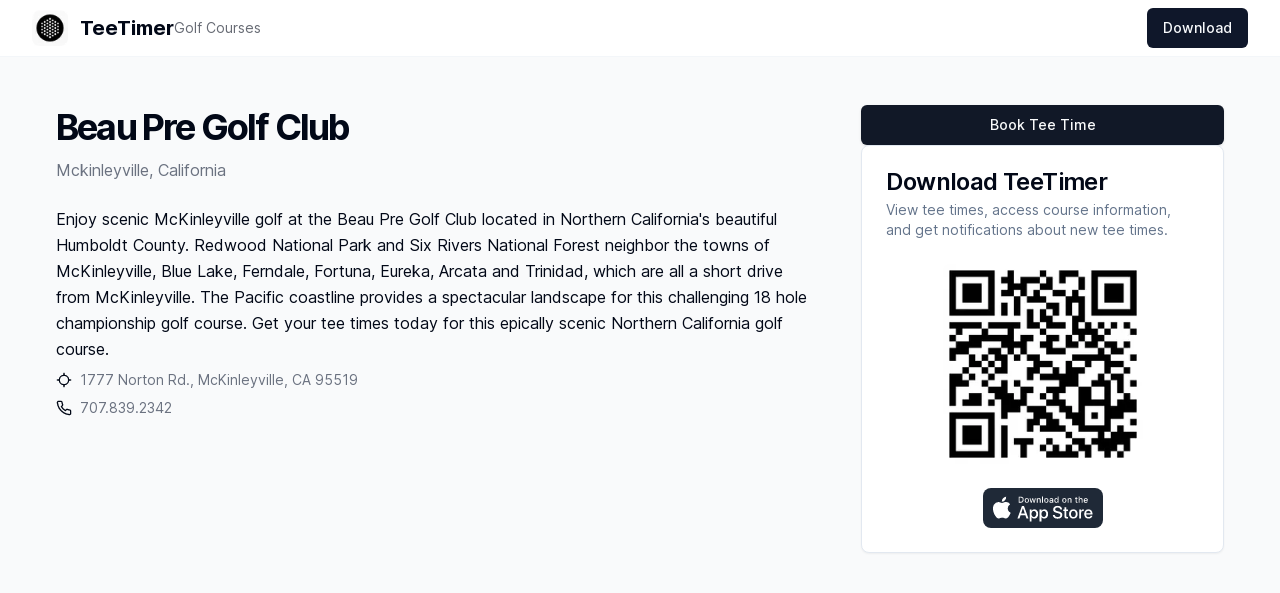

--- FILE ---
content_type: text/html; charset=utf-8
request_url: https://www.teetimer.app/course/beau-pre-golf-club-california
body_size: 7847
content:
<!DOCTYPE html><html lang="en"><head><meta charSet="utf-8"/><meta name="viewport" content="width=device-width, initial-scale=1"/><link rel="preload" href="/_next/static/media/c9a5bc6a7c948fb0-s.p.woff2" as="font" crossorigin="" type="font/woff2"/><link rel="stylesheet" href="/_next/static/css/7029e0207d2b2a3e.css" data-precedence="next"/><link rel="preload" as="script" fetchPriority="low" href="/_next/static/chunks/webpack-774b717015ff9052.js"/><script src="/_next/static/chunks/fd9d1056-34f98fac454280df.js" async=""></script><script src="/_next/static/chunks/69-fb64aaf956ec5f09.js" async=""></script><script src="/_next/static/chunks/main-app-f5c8d25c8479457f.js" async=""></script><script src="/_next/static/chunks/250-b2e6ca18191c3c67.js" async=""></script><script src="/_next/static/chunks/749-ff6212a877d804b4.js" async=""></script><script src="/_next/static/chunks/562-98a9c51bb417e988.js" async=""></script><script src="/_next/static/chunks/app/layout-a820d8a06bba01a3.js" async=""></script><script src="/_next/static/chunks/app/course/%5Bslug%5D/page-15b1596f9ffad224.js" async=""></script><title>Beau Pre Golf Club Tee Time Alerts</title><meta name="description" content="Get alerts when tee times become available at Beau Pre Golf Club. View availability and book to play inside the TeeTimer app."/><meta name="keywords" content="how to book Beau Pre Golf Club tee times,last minute tee times"/><link rel="canonical" href="https://teetimer.app/"/><meta name="apple-itunes-app" content="app-id=6476118391"/><meta property="og:title" content="Beau Pre Golf Club Tee Time Alerts"/><meta property="og:description" content="Get alerts when tee times become available at Beau Pre Golf Club. View availability and book to play inside the TeeTimer app."/><meta property="og:image:type" content="image/png"/><meta property="og:image:width" content="3428"/><meta property="og:image:height" content="1842"/><meta property="og:image" content="https://teetimer.app/opengraph-image.png?45dee145b53fb5ca"/><meta name="twitter:card" content="summary_large_image"/><meta name="twitter:title" content="Beau Pre Golf Club Tee Time Alerts"/><meta name="twitter:description" content="Get alerts when tee times become available at Beau Pre Golf Club. View availability and book to play inside the TeeTimer app."/><meta name="twitter:image:type" content="image/png"/><meta name="twitter:image:width" content="3428"/><meta name="twitter:image:height" content="1842"/><meta name="twitter:image" content="https://teetimer.app/opengraph-image.png?45dee145b53fb5ca"/><link rel="icon" href="/favicon.ico" type="image/x-icon" sizes="16x16"/><meta name="next-size-adjust"/><script src="/_next/static/chunks/polyfills-c67a75d1b6f99dc8.js" noModule=""></script></head><body class="__className_aaf875"><header class="sticky top-0 z-50 w-full border-b border-border/40 bg-background/95 backdrop-blur supports-[backdrop-filter]:bg-background/60"><div class="container flex h-14 max-w-screen-2xl items-center"><nav class="flex items-center justify-between gap-6 w-full text-sm"><div class="flex items-center gap-6"><a class="flex items-center space-x-3" href="/"><img alt="App Logo" loading="lazy" width="36" height="36" decoding="async" data-nimg="1" style="color:transparent" srcSet="/_next/image?url=%2F_next%2Fstatic%2Fmedia%2Fapp-icon.d2058890.png&amp;w=48&amp;q=75 1x, /_next/image?url=%2F_next%2Fstatic%2Fmedia%2Fapp-icon.d2058890.png&amp;w=96&amp;q=75 2x" src="/_next/image?url=%2F_next%2Fstatic%2Fmedia%2Fapp-icon.d2058890.png&amp;w=96&amp;q=75"/><span class="text-xl font-bold">TeeTimer</span></a><a class="transition-colors hover:text-foreground/80  text-foreground/60" href="/courses">Golf Courses</a></div><a target="_blank" class="items-center justify-center whitespace-nowrap rounded-md text-sm font-medium ring-offset-background transition-colors focus-visible:outline-none focus-visible:ring-2 focus-visible:ring-ring focus-visible:ring-offset-2 disabled:pointer-events-none disabled:opacity-50 bg-primary text-primary-foreground hover:bg-primary/90 h-10 px-4 py-2 hidden md:flex" href="https://apps.apple.com/app/id6476118391">Download</a></nav></div></header><div class="bg-gray-50/90 border-gray-200 dark:bg-gray-950 dark:border-gray-800 min-h-screen"><div class="container py-12"><div class="grid gap-6 px-4 md:px-6 lg:grid-cols-3 lg:gap-10"><div class="space-y-4 lg:col-span-2 xl:space-y-6"><div class="space-y-2"><h1 class="text-3xl font-bold tracking-tighter sm:text-4xl/tight">Beau Pre Golf Club</h1><p class="text-gray-500 dark:text-gray-400">Mckinleyville<!-- -->, <!-- -->California</p></div><div class="space-y-2"><p class="text-sm leading-loose md:text-base/relaxed">Enjoy scenic McKinleyville golf at the Beau Pre Golf Club located in Northern California&#x27;s beautiful Humboldt County. Redwood National Park and Six Rivers National Forest neighbor the towns of McKinleyville, Blue Lake, Ferndale, Fortuna, Eureka, Arcata and Trinidad, which are all a short drive from McKinleyville. The Pacific coastline provides a spectacular landscape for this challenging 18 hole championship golf course. Get your tee times today for this epically scenic Northern California golf course.</p><div class="grid gap-2"><a class="hover:underline flex items-center space-x-2" target="_blank" href="https://www.google.com/maps/search/?api=1&amp;query=1777%20Norton%20Rd.%2C%20McKinleyville%2C%20CA%2095519"><svg class="w-4 h-4 flex-shrink-0" xmlns="http://www.w3.org/2000/svg" width="24" height="24" viewBox="0 0 24 24" fill="none" stroke="currentColor" stroke-width="2" stroke-linecap="round" stroke-linejoin="round"><line x1="2" x2="5" y1="12" y2="12"></line><line x1="19" x2="22" y1="12" y2="12"></line><line x1="12" x2="12" y1="2" y2="5"></line><line x1="12" x2="12" y1="19" y2="22"></line><circle cx="12" cy="12" r="7"></circle></svg><span class="text-sm text-gray-500 dark:text-gray-400 ">1777 Norton Rd., McKinleyville, CA 95519</span></a><a class="hover:underline flex items-center space-x-2" href="tel:7078392342"><svg class="w-4 h-4 flex-shrink-0" xmlns="http://www.w3.org/2000/svg" width="24" height="24" viewBox="0 0 24 24" fill="none" stroke="currentColor" stroke-width="2" stroke-linecap="round" stroke-linejoin="round"><path d="M22 16.92v3a2 2 0 0 1-2.18 2 19.79 19.79 0 0 1-8.63-3.07 19.5 19.5 0 0 1-6-6 19.79 19.79 0 0 1-3.07-8.67A2 2 0 0 1 4.11 2h3a2 2 0 0 1 2 1.72 12.84 12.84 0 0 0 .7 2.81 2 2 0 0 1-.45 2.11L8.09 9.91a16 16 0 0 0 6 6l1.27-1.27a2 2 0 0 1 2.11-.45 12.84 12.84 0 0 0 2.81.7A2 2 0 0 1 22 16.92z"></path></svg><span class="text-sm text-gray-500 dark:text-gray-400">707.839.2342</span></a></div></div></div><div class="flex flex-col gap-4 min-[300px]:sticky top-20 lg:gap-2"><div class="grid gap-2"><a class="inline-flex w-full items-center justify-center h-10 rounded-md bg-gray-900 text-sm font-medium text-gray-50 shadow transition-colors hover:bg-gray-900/90 focus-visible:outline-none focus-visible:ring-1 focus-visible:ring-gray-950 disabled:pointer-events-none disabled:opacity-50 dark:bg-gray-50 dark:text-gray-900 dark:hover:bg-gray-50/90 dark:focus-visible:ring-gray-300" href="https://apps.apple.com/app/id6476118391">Book Tee Time</a></div><div class="rounded-lg border bg-card text-card-foreground shadow-sm p-0"><div class="flex flex-col space-y-1.5 p-6"><h3 class="text-2xl font-semibold leading-none tracking-tight">Download TeeTimer</h3><p class="text-sm text-muted-foreground">View tee times, access course information, and get notifications about new tee times.</p></div><div class="p-6 pt-0 flex justify-center"><img alt="TeeTimer app" loading="lazy" width="200" height="200" decoding="async" data-nimg="1" class="aspect-square overflow-hidden rounded-lg" style="color:transparent" srcSet="/_next/image?url=%2F_next%2Fstatic%2Fmedia%2FqrCode.61f59997.png&amp;w=256&amp;q=75 1x, /_next/image?url=%2F_next%2Fstatic%2Fmedia%2FqrCode.61f59997.png&amp;w=640&amp;q=75 2x" src="/_next/image?url=%2F_next%2Fstatic%2Fmedia%2FqrCode.61f59997.png&amp;w=640&amp;q=75"/></div><div class="flex items-center p-6 pt-0 justify-center"><a aria-label="Download on the App Store" class="rounded-lg transition-colors bg-gray-800 text-white hover:bg-gray-900" href="https://apps.apple.com/app/id6476118391"><svg viewBox="0 0 120 40" aria-hidden="true" class="h-10"><path fill="currentColor" d="M24.769 20.301a4.947 4.947 0 0 1 2.357-4.152 5.066 5.066 0 0 0-3.992-2.157c-1.679-.177-3.307 1.004-4.163 1.004-.872 0-2.19-.987-3.608-.958a5.315 5.315 0 0 0-4.473 2.728c-1.934 3.349-.491 8.27 1.361 10.976.927 1.326 2.01 2.806 3.428 2.753 1.387-.057 1.905-.884 3.58-.884 1.658 0 2.144.884 3.59.851 1.489-.024 2.426-1.331 3.32-2.669a10.96 10.96 0 0 0 1.52-3.092 4.782 4.782 0 0 1-2.92-4.4ZM22.037 12.211a4.872 4.872 0 0 0 1.115-3.49 4.957 4.957 0 0 0-3.208 1.66 4.635 4.635 0 0 0-1.143 3.36 4.099 4.099 0 0 0 3.236-1.53ZM42.302 27.14H37.57l-1.137 3.356h-2.005l4.484-12.418h2.083l4.483 12.418h-2.039l-1.136-3.356Zm-4.243-1.55h3.752l-1.85-5.446h-.051l-1.85 5.447ZM55.16 25.97c0 2.813-1.506 4.62-3.779 4.62a3.068 3.068 0 0 1-2.848-1.584h-.043v4.485H46.63V21.442h1.8v1.506h.033a3.21 3.21 0 0 1 2.883-1.6c2.298 0 3.813 1.816 3.813 4.622Zm-1.91 0c0-1.833-.948-3.039-2.393-3.039-1.42 0-2.375 1.23-2.375 3.038 0 1.825.955 3.046 2.375 3.046 1.445 0 2.392-1.196 2.392-3.046ZM65.124 25.97c0 2.813-1.505 4.62-3.778 4.62a3.07 3.07 0 0 1-2.848-1.584h-.043v4.485h-1.859V21.442h1.799v1.506h.034a3.21 3.21 0 0 1 2.883-1.6c2.298 0 3.813 1.816 3.813 4.621Zm-1.91 0c0-1.834-.947-3.039-2.392-3.039-1.42 0-2.375 1.23-2.375 3.038 0 1.825.955 3.046 2.375 3.046 1.445 0 2.392-1.196 2.392-3.046ZM71.71 27.036c.138 1.232 1.335 2.04 2.97 2.04 1.566 0 2.693-.808 2.693-1.919 0-.964-.68-1.54-2.29-1.936l-1.609-.388c-2.28-.55-3.339-1.617-3.339-3.348 0-2.142 1.867-3.614 4.519-3.614 2.624 0 4.423 1.472 4.483 3.614h-1.876c-.112-1.239-1.136-1.987-2.634-1.987-1.497 0-2.521.757-2.521 1.858 0 .878.654 1.395 2.255 1.79l1.368.336c2.548.603 3.606 1.626 3.606 3.443 0 2.323-1.85 3.778-4.793 3.778-2.754 0-4.614-1.42-4.734-3.667h1.902ZM83.346 19.3v2.142h1.722v1.472h-1.722v4.991c0 .776.345 1.137 1.102 1.137.204-.004.408-.018.611-.043v1.463c-.34.064-.686.092-1.032.086-1.833 0-2.548-.689-2.548-2.444v-5.19h-1.316v-1.472h1.316V19.3h1.867ZM86.065 25.97c0-2.849 1.678-4.639 4.294-4.639 2.625 0 4.295 1.79 4.295 4.639 0 2.856-1.661 4.638-4.295 4.638-2.633 0-4.294-1.782-4.294-4.638Zm6.695 0c0-1.954-.895-3.108-2.401-3.108-1.506 0-2.4 1.162-2.4 3.108 0 1.962.894 3.106 2.4 3.106 1.506 0 2.401-1.144 2.401-3.106ZM96.186 21.442h1.772v1.541h.043a2.16 2.16 0 0 1 2.178-1.636c.214 0 .428.023.637.07v1.738a2.594 2.594 0 0 0-.835-.112 1.872 1.872 0 0 0-1.937 2.083v5.37h-1.858v-9.054ZM109.384 27.837c-.25 1.643-1.85 2.771-3.898 2.771-2.634 0-4.269-1.764-4.269-4.595 0-2.84 1.644-4.682 4.191-4.682 2.505 0 4.08 1.72 4.08 4.466v.637h-6.395v.112a2.353 2.353 0 0 0 .639 1.832 2.364 2.364 0 0 0 1.797.732 2.045 2.045 0 0 0 2.091-1.273h1.764Zm-6.282-2.702h4.526a2.167 2.167 0 0 0-.608-1.634 2.168 2.168 0 0 0-1.612-.664 2.293 2.293 0 0 0-2.306 2.298ZM37.826 8.731a2.64 2.64 0 0 1 2.808 2.965c0 1.906-1.03 3.002-2.808 3.002h-2.155V8.731h2.155Zm-1.228 5.123h1.125a1.877 1.877 0 0 0 1.967-2.146 1.881 1.881 0 0 0-1.967-2.133h-1.125v4.28ZM41.68 12.445a2.133 2.133 0 1 1 4.248 0 2.132 2.132 0 1 1-4.247 0Zm3.334 0c0-.976-.439-1.547-1.209-1.547-.772 0-1.206.57-1.206 1.547 0 .984.434 1.55 1.207 1.55.769 0 1.208-.57 1.208-1.55ZM51.573 14.697h-.922l-.93-3.316h-.07l-.927 3.316h-.913l-1.242-4.503h.902l.806 3.436h.067l.925-3.436h.853l.926 3.436h.07l.803-3.436h.889l-1.237 4.503ZM53.853 10.195h.856v.715h.066a1.348 1.348 0 0 1 1.344-.802 1.466 1.466 0 0 1 1.559 1.675v2.915h-.889v-2.692c0-.724-.314-1.084-.972-1.084a1.034 1.034 0 0 0-1.075 1.141v2.635h-.889v-4.503ZM59.094 8.437h.888v6.26h-.888v-6.26ZM61.218 12.444a2.133 2.133 0 1 1 4.248 0 2.134 2.134 0 1 1-4.248 0Zm3.333 0c0-.976-.439-1.547-1.208-1.547-.772 0-1.207.57-1.207 1.547 0 .984.435 1.55 1.207 1.55.77 0 1.208-.57 1.208-1.55ZM66.4 13.425c0-.81.604-1.278 1.676-1.344l1.22-.07v-.39c0-.475-.315-.744-.922-.744-.497 0-.84.183-.939.5h-.86c.09-.773.818-1.269 1.84-1.269 1.128 0 1.765.562 1.765 1.514v3.076h-.855v-.633h-.07a1.515 1.515 0 0 1-1.353.707 1.36 1.36 0 0 1-1.501-1.347Zm2.895-.385v-.376l-1.1.07c-.62.041-.9.252-.9.65 0 .405.351.64.834.64a1.062 1.062 0 0 0 1.166-.984ZM71.348 12.444c0-1.423.732-2.324 1.87-2.324a1.484 1.484 0 0 1 1.38.79h.067V8.437h.888v6.26h-.851v-.711h-.07a1.563 1.563 0 0 1-1.415.785c-1.145 0-1.869-.9-1.869-2.327Zm.918 0c0 .955.45 1.53 1.203 1.53.75 0 1.212-.583 1.212-1.526 0-.939-.468-1.53-1.212-1.53-.748 0-1.203.579-1.203 1.526ZM79.23 12.445a2.133 2.133 0 1 1 4.247 0 2.132 2.132 0 1 1-4.247 0Zm3.333 0c0-.976-.439-1.547-1.208-1.547-.773 0-1.207.57-1.207 1.547 0 .984.434 1.55 1.207 1.55.77 0 1.208-.57 1.208-1.55ZM84.67 10.195h.855v.715h.066a1.349 1.349 0 0 1 1.344-.802 1.466 1.466 0 0 1 1.559 1.675v2.915h-.889v-2.692c0-.724-.315-1.084-.972-1.084a1.034 1.034 0 0 0-1.075 1.141v2.635h-.889v-4.503ZM93.515 9.074v1.142h.976v.748h-.976v2.316c0 .472.195.678.637.678.113 0 .226-.007.339-.02v.74c-.16.028-.322.043-.484.045-.988 0-1.382-.348-1.382-1.216v-2.543h-.714v-.748h.715V9.074h.89ZM95.705 8.437h.88v2.481h.07a1.386 1.386 0 0 1 1.374-.807 1.485 1.485 0 0 1 1.55 1.679v2.907h-.889V12.01c0-.719-.335-1.083-.963-1.083a1.05 1.05 0 0 0-1.134 1.141v2.63h-.888v-6.26ZM104.761 13.482a1.823 1.823 0 0 1-1.951 1.302 2.047 2.047 0 0 1-2.08-2.324 2.093 2.093 0 0 1 .071-.88 2.08 2.08 0 0 1 2.005-1.473c1.253 0 2.009.856 2.009 2.27v.31h-3.18v.05a1.19 1.19 0 0 0 1.2 1.29 1.077 1.077 0 0 0 1.071-.545h.855Zm-3.126-1.452h2.275a1.094 1.094 0 0 0-.667-1.084 1.086 1.086 0 0 0-.442-.082 1.151 1.151 0 0 0-1.166 1.166Z"></path></svg></a></div></div></div></div></div></div><script src="/_next/static/chunks/webpack-774b717015ff9052.js" async=""></script><script>(self.__next_f=self.__next_f||[]).push([0]);self.__next_f.push([2,null])</script><script>self.__next_f.push([1,"1:HL[\"/_next/static/media/c9a5bc6a7c948fb0-s.p.woff2\",\"font\",{\"crossOrigin\":\"\",\"type\":\"font/woff2\"}]\n2:HL[\"/_next/static/css/7029e0207d2b2a3e.css\",\"style\"]\n0:\"$L3\"\n"])</script><script>self.__next_f.push([1,"4:I[7690,[],\"\"]\n7:I[5613,[],\"\"]\n9:I[1778,[],\"\"]\na:I[2696,[\"250\",\"static/chunks/250-b2e6ca18191c3c67.js\",\"749\",\"static/chunks/749-ff6212a877d804b4.js\",\"562\",\"static/chunks/562-98a9c51bb417e988.js\",\"185\",\"static/chunks/app/layout-a820d8a06bba01a3.js\"],\"Header\"]\nb:I[1120,[\"250\",\"static/chunks/250-b2e6ca18191c3c67.js\",\"749\",\"static/chunks/749-ff6212a877d804b4.js\",\"562\",\"static/chunks/562-98a9c51bb417e988.js\",\"185\",\"static/chunks/app/layout-a820d8a06bba01a3.js\"],\"Analytics\"]\nd:I[8955,[],\"\"]\n8:[\"slug\",\"beau-pre-g"])</script><script>self.__next_f.push([1,"olf-club-california\",\"d\"]\ne:[]\n"])</script><script>self.__next_f.push([1,"3:[[[\"$\",\"link\",\"0\",{\"rel\":\"stylesheet\",\"href\":\"/_next/static/css/7029e0207d2b2a3e.css\",\"precedence\":\"next\",\"crossOrigin\":\"$undefined\"}]],[\"$\",\"$L4\",null,{\"buildId\":\"q05pDZYK-t9B5HUqhtTmD\",\"assetPrefix\":\"\",\"initialCanonicalUrl\":\"/course/beau-pre-golf-club-california\",\"initialTree\":[\"\",{\"children\":[\"course\",{\"children\":[[\"slug\",\"beau-pre-golf-club-california\",\"d\"],{\"children\":[\"__PAGE__\",{}]}]}]},\"$undefined\",\"$undefined\",true],\"initialSeedData\":[\"\",{\"children\":[\"course\",{\"children\":[[\"slug\",\"beau-pre-golf-club-california\",\"d\"],{\"children\":[\"__PAGE__\",{},[\"$L5\",\"$L6\",null]]},[\"$\",\"$L7\",null,{\"parallelRouterKey\":\"children\",\"segmentPath\":[\"children\",\"course\",\"children\",\"$8\",\"children\"],\"loading\":\"$undefined\",\"loadingStyles\":\"$undefined\",\"loadingScripts\":\"$undefined\",\"hasLoading\":false,\"error\":\"$undefined\",\"errorStyles\":\"$undefined\",\"errorScripts\":\"$undefined\",\"template\":[\"$\",\"$L9\",null,{}],\"templateStyles\":\"$undefined\",\"templateScripts\":\"$undefined\",\"notFound\":\"$undefined\",\"notFoundStyles\":\"$undefined\",\"styles\":null}]]},[\"$\",\"$L7\",null,{\"parallelRouterKey\":\"children\",\"segmentPath\":[\"children\",\"course\",\"children\"],\"loading\":\"$undefined\",\"loadingStyles\":\"$undefined\",\"loadingScripts\":\"$undefined\",\"hasLoading\":false,\"error\":\"$undefined\",\"errorStyles\":\"$undefined\",\"errorScripts\":\"$undefined\",\"template\":[\"$\",\"$L9\",null,{}],\"templateStyles\":\"$undefined\",\"templateScripts\":\"$undefined\",\"notFound\":\"$undefined\",\"notFoundStyles\":\"$undefined\",\"styles\":null}]]},[null,[\"$\",\"html\",null,{\"lang\":\"en\",\"children\":[\"$\",\"body\",null,{\"className\":\"__className_aaf875\",\"children\":[[\"$\",\"$La\",null,{}],[\"$\",\"$L7\",null,{\"parallelRouterKey\":\"children\",\"segmentPath\":[\"children\"],\"loading\":\"$undefined\",\"loadingStyles\":\"$undefined\",\"loadingScripts\":\"$undefined\",\"hasLoading\":false,\"error\":\"$undefined\",\"errorStyles\":\"$undefined\",\"errorScripts\":\"$undefined\",\"template\":[\"$\",\"$L9\",null,{}],\"templateStyles\":\"$undefined\",\"templateScripts\":\"$undefined\",\"notFound\":[[\"$\",\"title\",null,{\"children\":\"404: This page could not be found.\"}],[\"$\",\"div\",null,{\"style\":{\"fontFamily\":\"system-ui,\\\"Segoe UI\\\",Roboto,Helvetica,Arial,sans-serif,\\\"Apple Color Emoji\\\",\\\"Segoe UI Emoji\\\"\",\"height\":\"100vh\",\"textAlign\":\"center\",\"display\":\"flex\",\"flexDirection\":\"column\",\"alignItems\":\"center\",\"justifyContent\":\"center\"},\"children\":[\"$\",\"div\",null,{\"children\":[[\"$\",\"style\",null,{\"dangerouslySetInnerHTML\":{\"__html\":\"body{color:#000;background:#fff;margin:0}.next-error-h1{border-right:1px solid rgba(0,0,0,.3)}@media (prefers-color-scheme:dark){body{color:#fff;background:#000}.next-error-h1{border-right:1px solid rgba(255,255,255,.3)}}\"}}],[\"$\",\"h1\",null,{\"className\":\"next-error-h1\",\"style\":{\"display\":\"inline-block\",\"margin\":\"0 20px 0 0\",\"padding\":\"0 23px 0 0\",\"fontSize\":24,\"fontWeight\":500,\"verticalAlign\":\"top\",\"lineHeight\":\"49px\"},\"children\":\"404\"}],[\"$\",\"div\",null,{\"style\":{\"display\":\"inline-block\"},\"children\":[\"$\",\"h2\",null,{\"style\":{\"fontSize\":14,\"fontWeight\":400,\"lineHeight\":\"49px\",\"margin\":0},\"children\":\"This page could not be found.\"}]}]]}]}]],\"notFoundStyles\":[],\"styles\":null}],[\"$\",\"$Lb\",null,{}]]}]}],null]],\"initialHead\":[false,\"$Lc\"],\"globalErrorComponent\":\"$d\",\"missingSlots\":\"$We\"}]]\n"])</script><script>self.__next_f.push([1,"f:I[5250,[\"250\",\"static/chunks/250-b2e6ca18191c3c67.js\",\"749\",\"static/chunks/749-ff6212a877d804b4.js\",\"333\",\"static/chunks/app/course/%5Bslug%5D/page-15b1596f9ffad224.js\"],\"\"]\n10:I[1749,[\"250\",\"static/chunks/250-b2e6ca18191c3c67.js\",\"749\",\"static/chunks/749-ff6212a877d804b4.js\",\"333\",\"static/chunks/app/course/%5Bslug%5D/page-15b1596f9ffad224.js\"],\"Image\"]\n11:T14cb,"])</script><script>self.__next_f.push([1,"M24.769 20.301a4.947 4.947 0 0 1 2.357-4.152 5.066 5.066 0 0 0-3.992-2.157c-1.679-.177-3.307 1.004-4.163 1.004-.872 0-2.19-.987-3.608-.958a5.315 5.315 0 0 0-4.473 2.728c-1.934 3.349-.491 8.27 1.361 10.976.927 1.326 2.01 2.806 3.428 2.753 1.387-.057 1.905-.884 3.58-.884 1.658 0 2.144.884 3.59.851 1.489-.024 2.426-1.331 3.32-2.669a10.96 10.96 0 0 0 1.52-3.092 4.782 4.782 0 0 1-2.92-4.4ZM22.037 12.211a4.872 4.872 0 0 0 1.115-3.49 4.957 4.957 0 0 0-3.208 1.66 4.635 4.635 0 0 0-1.143 3.36 4.099 4.099 0 0 0 3.236-1.53ZM42.302 27.14H37.57l-1.137 3.356h-2.005l4.484-12.418h2.083l4.483 12.418h-2.039l-1.136-3.356Zm-4.243-1.55h3.752l-1.85-5.446h-.051l-1.85 5.447ZM55.16 25.97c0 2.813-1.506 4.62-3.779 4.62a3.068 3.068 0 0 1-2.848-1.584h-.043v4.485H46.63V21.442h1.8v1.506h.033a3.21 3.21 0 0 1 2.883-1.6c2.298 0 3.813 1.816 3.813 4.622Zm-1.91 0c0-1.833-.948-3.039-2.393-3.039-1.42 0-2.375 1.23-2.375 3.038 0 1.825.955 3.046 2.375 3.046 1.445 0 2.392-1.196 2.392-3.046ZM65.124 25.97c0 2.813-1.505 4.62-3.778 4.62a3.07 3.07 0 0 1-2.848-1.584h-.043v4.485h-1.859V21.442h1.799v1.506h.034a3.21 3.21 0 0 1 2.883-1.6c2.298 0 3.813 1.816 3.813 4.621Zm-1.91 0c0-1.834-.947-3.039-2.392-3.039-1.42 0-2.375 1.23-2.375 3.038 0 1.825.955 3.046 2.375 3.046 1.445 0 2.392-1.196 2.392-3.046ZM71.71 27.036c.138 1.232 1.335 2.04 2.97 2.04 1.566 0 2.693-.808 2.693-1.919 0-.964-.68-1.54-2.29-1.936l-1.609-.388c-2.28-.55-3.339-1.617-3.339-3.348 0-2.142 1.867-3.614 4.519-3.614 2.624 0 4.423 1.472 4.483 3.614h-1.876c-.112-1.239-1.136-1.987-2.634-1.987-1.497 0-2.521.757-2.521 1.858 0 .878.654 1.395 2.255 1.79l1.368.336c2.548.603 3.606 1.626 3.606 3.443 0 2.323-1.85 3.778-4.793 3.778-2.754 0-4.614-1.42-4.734-3.667h1.902ZM83.346 19.3v2.142h1.722v1.472h-1.722v4.991c0 .776.345 1.137 1.102 1.137.204-.004.408-.018.611-.043v1.463c-.34.064-.686.092-1.032.086-1.833 0-2.548-.689-2.548-2.444v-5.19h-1.316v-1.472h1.316V19.3h1.867ZM86.065 25.97c0-2.849 1.678-4.639 4.294-4.639 2.625 0 4.295 1.79 4.295 4.639 0 2.856-1.661 4.638-4.295 4.638-2.633 0-4.294-1.782-4.294-4.638Zm6.695 0c0-1.954-.895-3.108-2.401-3.108-1.506 0-2.4 1.162-2.4 3.108 0 1.962.894 3.106 2.4 3.106 1.506 0 2.401-1.144 2.401-3.106ZM96.186 21.442h1.772v1.541h.043a2.16 2.16 0 0 1 2.178-1.636c.214 0 .428.023.637.07v1.738a2.594 2.594 0 0 0-.835-.112 1.872 1.872 0 0 0-1.937 2.083v5.37h-1.858v-9.054ZM109.384 27.837c-.25 1.643-1.85 2.771-3.898 2.771-2.634 0-4.269-1.764-4.269-4.595 0-2.84 1.644-4.682 4.191-4.682 2.505 0 4.08 1.72 4.08 4.466v.637h-6.395v.112a2.353 2.353 0 0 0 .639 1.832 2.364 2.364 0 0 0 1.797.732 2.045 2.045 0 0 0 2.091-1.273h1.764Zm-6.282-2.702h4.526a2.167 2.167 0 0 0-.608-1.634 2.168 2.168 0 0 0-1.612-.664 2.293 2.293 0 0 0-2.306 2.298ZM37.826 8.731a2.64 2.64 0 0 1 2.808 2.965c0 1.906-1.03 3.002-2.808 3.002h-2.155V8.731h2.155Zm-1.228 5.123h1.125a1.877 1.877 0 0 0 1.967-2.146 1.881 1.881 0 0 0-1.967-2.133h-1.125v4.28ZM41.68 12.445a2.133 2.133 0 1 1 4.248 0 2.132 2.132 0 1 1-4.247 0Zm3.334 0c0-.976-.439-1.547-1.209-1.547-.772 0-1.206.57-1.206 1.547 0 .984.434 1.55 1.207 1.55.769 0 1.208-.57 1.208-1.55ZM51.573 14.697h-.922l-.93-3.316h-.07l-.927 3.316h-.913l-1.242-4.503h.902l.806 3.436h.067l.925-3.436h.853l.926 3.436h.07l.803-3.436h.889l-1.237 4.503ZM53.853 10.195h.856v.715h.066a1.348 1.348 0 0 1 1.344-.802 1.466 1.466 0 0 1 1.559 1.675v2.915h-.889v-2.692c0-.724-.314-1.084-.972-1.084a1.034 1.034 0 0 0-1.075 1.141v2.635h-.889v-4.503ZM59.094 8.437h.888v6.26h-.888v-6.26ZM61.218 12.444a2.133 2.133 0 1 1 4.248 0 2.134 2.134 0 1 1-4.248 0Zm3.333 0c0-.976-.439-1.547-1.208-1.547-.772 0-1.207.57-1.207 1.547 0 .984.435 1.55 1.207 1.55.77 0 1.208-.57 1.208-1.55ZM66.4 13.425c0-.81.604-1.278 1.676-1.344l1.22-.07v-.39c0-.475-.315-.744-.922-.744-.497 0-.84.183-.939.5h-.86c.09-.773.818-1.269 1.84-1.269 1.128 0 1.765.562 1.765 1.514v3.076h-.855v-.633h-.07a1.515 1.515 0 0 1-1.353.707 1.36 1.36 0 0 1-1.501-1.347Zm2.895-.385v-.376l-1.1.07c-.62.041-.9.252-.9.65 0 .405.351.64.834.64a1.062 1.062 0 0 0 1.166-.984ZM71.348 12.444c0-1.423.732-2.324 1.87-2.324a1.484 1.484 0 0 1 1.38.79h.067V8.437h.888v6.26h-.851v-.711h-.07a1.563 1.563 0 0 1-1.415.785c-1.145 0-1.869-.9-1.869-2.327Zm.918 0c0 .955.45 1.53 1.203 1.53.75 0 1.212-.583 1.212-1.526 0-.939-.468-1.53-1.212-1.53-.748 0-1.203.579-1.203 1.526ZM79.23 12.445a2.133 2.133 0 1 1 4.247 0 2.132 2.132 0 1 1-4.247 0Zm3.333 0c0-.976-.439-1.547-1.208-1.547-.773 0-1.207.57-1.207 1.547 0 .984.434 1.55 1.207 1.55.77 0 1.208-.57 1.208-1.55ZM84.67 10.195h.855v.715h.066a1.349 1.349 0 0 1 1.344-.802 1.466 1.466 0 0 1 1.559 1.675v2.915h-.889v-2.692c0-.724-.315-1.084-.972-1.084a1.034 1.034 0 0 0-1.075 1.141v2.635h-.889v-4.503ZM93.515 9.074v1.142h.976v.748h-.976v2.316c0 .472.195.678.637.678.113 0 .226-.007.339-.02v.74c-.16.028-.322.043-.484.045-.988 0-1.382-.348-1.382-1.216v-2.543h-.714v-.748h.715V9.074h.89ZM95.705 8.437h.88v2.481h.07a1.386 1.386 0 0 1 1.374-.807 1.485 1.485 0 0 1 1.55 1.679v2.907h-.889V12.01c0-.719-.335-1.083-.963-1.083a1.05 1.05 0 0 0-1.134 1.141v2.63h-.888v-6.26ZM104.761 13.482a1.823 1.823 0 0 1-1.951 1.302 2.047 2.047 0 0 1-2.08-2.324 2.093 2.093 0 0 1 .071-.88 2.08 2.08 0 0 1 2.005-1.473c1.253 0 2.009.856 2.009 2.27v.31h-3.18v.05a1.19 1.19 0 0 0 1.2 1.29 1.077 1.077 0 0 0 1.071-.545h.855Zm-3.126-1.452h2.275a1.094 1.094 0 0 0-.667-1.084 1.086 1.086 0 0 0-.442-.082 1.151 1.151 0 0 0-1.166 1.166Z"])</script><script>self.__next_f.push([1,"6:[\"$\",\"div\",null,{\"className\":\"bg-gray-50/90 border-gray-200 dark:bg-gray-950 dark:border-gray-800 min-h-screen\",\"children\":[\"$\",\"div\",null,{\"className\":\"container py-12\",\"children\":[\"$\",\"div\",null,{\"className\":\"grid gap-6 px-4 md:px-6 lg:grid-cols-3 lg:gap-10\",\"children\":[[\"$\",\"div\",null,{\"className\":\"space-y-4 lg:col-span-2 xl:space-y-6\",\"children\":[[\"$\",\"div\",null,{\"className\":\"space-y-2\",\"children\":[[\"$\",\"h1\",null,{\"className\":\"text-3xl font-bold tracking-tighter sm:text-4xl/tight\",\"children\":\"Beau Pre Golf Club\"}],[\"$\",\"p\",null,{\"className\":\"text-gray-500 dark:text-gray-400\",\"children\":[\"Mckinleyville\",\", \",\"California\"]}]]}],[\"$\",\"div\",null,{\"className\":\"space-y-2\",\"children\":[[\"$\",\"p\",null,{\"className\":\"text-sm leading-loose md:text-base/relaxed\",\"children\":\"Enjoy scenic McKinleyville golf at the Beau Pre Golf Club located in Northern California's beautiful Humboldt County. Redwood National Park and Six Rivers National Forest neighbor the towns of McKinleyville, Blue Lake, Ferndale, Fortuna, Eureka, Arcata and Trinidad, which are all a short drive from McKinleyville. The Pacific coastline provides a spectacular landscape for this challenging 18 hole championship golf course. Get your tee times today for this epically scenic Northern California golf course.\"}],[\"$\",\"div\",null,{\"className\":\"grid gap-2\",\"children\":[[\"$\",\"$Lf\",null,{\"className\":\"hover:underline flex items-center space-x-2\",\"href\":\"https://www.google.com/maps/search/?api=1\u0026query=1777%20Norton%20Rd.%2C%20McKinleyville%2C%20CA%2095519\",\"target\":\"_blank\",\"children\":[[\"$\",\"svg\",null,{\"className\":\"w-4 h-4 flex-shrink-0\",\"xmlns\":\"http://www.w3.org/2000/svg\",\"width\":\"24\",\"height\":\"24\",\"viewBox\":\"0 0 24 24\",\"fill\":\"none\",\"stroke\":\"currentColor\",\"strokeWidth\":\"2\",\"strokeLinecap\":\"round\",\"strokeLinejoin\":\"round\",\"children\":[[\"$\",\"line\",null,{\"x1\":\"2\",\"x2\":\"5\",\"y1\":\"12\",\"y2\":\"12\"}],[\"$\",\"line\",null,{\"x1\":\"19\",\"x2\":\"22\",\"y1\":\"12\",\"y2\":\"12\"}],[\"$\",\"line\",null,{\"x1\":\"12\",\"x2\":\"12\",\"y1\":\"2\",\"y2\":\"5\"}],[\"$\",\"line\",null,{\"x1\":\"12\",\"x2\":\"12\",\"y1\":\"19\",\"y2\":\"22\"}],[\"$\",\"circle\",null,{\"cx\":\"12\",\"cy\":\"12\",\"r\":\"7\"}]]}],[\"$\",\"span\",null,{\"className\":\"text-sm text-gray-500 dark:text-gray-400 \",\"children\":\"1777 Norton Rd., McKinleyville, CA 95519\"}]]}],[\"$\",\"$Lf\",null,{\"className\":\"hover:underline flex items-center space-x-2\",\"href\":\"tel:7078392342\",\"children\":[[\"$\",\"svg\",null,{\"className\":\"w-4 h-4 flex-shrink-0\",\"xmlns\":\"http://www.w3.org/2000/svg\",\"width\":\"24\",\"height\":\"24\",\"viewBox\":\"0 0 24 24\",\"fill\":\"none\",\"stroke\":\"currentColor\",\"strokeWidth\":\"2\",\"strokeLinecap\":\"round\",\"strokeLinejoin\":\"round\",\"children\":[\"$\",\"path\",null,{\"d\":\"M22 16.92v3a2 2 0 0 1-2.18 2 19.79 19.79 0 0 1-8.63-3.07 19.5 19.5 0 0 1-6-6 19.79 19.79 0 0 1-3.07-8.67A2 2 0 0 1 4.11 2h3a2 2 0 0 1 2 1.72 12.84 12.84 0 0 0 .7 2.81 2 2 0 0 1-.45 2.11L8.09 9.91a16 16 0 0 0 6 6l1.27-1.27a2 2 0 0 1 2.11-.45 12.84 12.84 0 0 0 2.81.7A2 2 0 0 1 22 16.92z\"}]}],[\"$\",\"span\",null,{\"className\":\"text-sm text-gray-500 dark:text-gray-400\",\"children\":\"707.839.2342\"}]]}]]}]]}]]}],[\"$\",\"div\",null,{\"className\":\"flex flex-col gap-4 min-[300px]:sticky top-20 lg:gap-2\",\"children\":[[\"$\",\"div\",null,{\"className\":\"grid gap-2\",\"children\":[\"$\",\"$Lf\",null,{\"className\":\"inline-flex w-full items-center justify-center h-10 rounded-md bg-gray-900 text-sm font-medium text-gray-50 shadow transition-colors hover:bg-gray-900/90 focus-visible:outline-none focus-visible:ring-1 focus-visible:ring-gray-950 disabled:pointer-events-none disabled:opacity-50 dark:bg-gray-50 dark:text-gray-900 dark:hover:bg-gray-50/90 dark:focus-visible:ring-gray-300\",\"href\":\"https://apps.apple.com/app/id6476118391\",\"children\":\"Book Tee Time\"}]}],[\"$\",\"div\",null,{\"className\":\"rounded-lg border bg-card text-card-foreground shadow-sm p-0\",\"children\":[[\"$\",\"div\",null,{\"className\":\"flex flex-col space-y-1.5 p-6\",\"children\":[[\"$\",\"h3\",null,{\"className\":\"text-2xl font-semibold leading-none tracking-tight\",\"children\":\"Download TeeTimer\"}],[\"$\",\"p\",null,{\"className\":\"text-sm text-muted-foreground\",\"children\":\"View tee times, access course information, and get notifications about new tee times.\"}]]}],[\"$\",\"div\",null,{\"className\":\"p-6 pt-0 flex justify-center\",\"children\":[\"$\",\"$L10\",null,{\"alt\":\"TeeTimer app\",\"className\":\"aspect-square overflow-hidden rounded-lg\",\"height\":200,\"src\":{\"src\":\"/_next/static/media/qrCode.61f59997.png\",\"height\":1023,\"width\":1023,\"blurDataURL\":\"[data-uri]\",\"blurWidth\":8,\"blurHeight\":8},\"width\":200}]}],[\"$\",\"div\",null,{\"className\":\"flex items-center p-6 pt-0 justify-center\",\"children\":[\"$\",\"$Lf\",null,{\"href\":\"https://apps.apple.com/app/id6476118391\",\"aria-label\":\"Download on the App Store\",\"className\":\"rounded-lg transition-colors bg-gray-800 text-white hover:bg-gray-900\",\"children\":[\"$\",\"svg\",null,{\"viewBox\":\"0 0 120 40\",\"aria-hidden\":\"true\",\"className\":\"h-10\",\"children\":[\"$\",\"path\",null,{\"fill\":\"currentColor\",\"d\":\"$11\"}]}]}]}]]}]]}]]}]}]}]\n"])</script><script>self.__next_f.push([1,"c:[[\"$\",\"meta\",\"0\",{\"name\":\"viewport\",\"content\":\"width=device-width, initial-scale=1\"}],[\"$\",\"meta\",\"1\",{\"charSet\":\"utf-8\"}],[\"$\",\"title\",\"2\",{\"children\":\"Beau Pre Golf Club Tee Time Alerts\"}],[\"$\",\"meta\",\"3\",{\"name\":\"description\",\"content\":\"Get alerts when tee times become available at Beau Pre Golf Club. View availability and book to play inside the TeeTimer app.\"}],[\"$\",\"meta\",\"4\",{\"name\":\"keywords\",\"content\":\"how to book Beau Pre Golf Club tee times,last minute tee times\"}],[\"$\",\"link\",\"5\",{\"rel\":\"canonical\",\"href\":\"https://teetimer.app/\"}],[\"$\",\"meta\",\"6\",{\"name\":\"apple-itunes-app\",\"content\":\"app-id=6476118391\"}],[\"$\",\"meta\",\"7\",{\"property\":\"og:title\",\"content\":\"Beau Pre Golf Club Tee Time Alerts\"}],[\"$\",\"meta\",\"8\",{\"property\":\"og:description\",\"content\":\"Get alerts when tee times become available at Beau Pre Golf Club. View availability and book to play inside the TeeTimer app.\"}],[\"$\",\"meta\",\"9\",{\"property\":\"og:image:type\",\"content\":\"image/png\"}],[\"$\",\"meta\",\"10\",{\"property\":\"og:image:width\",\"content\":\"3428\"}],[\"$\",\"meta\",\"11\",{\"property\":\"og:image:height\",\"content\":\"1842\"}],[\"$\",\"meta\",\"12\",{\"property\":\"og:image\",\"content\":\"https://teetimer.app/opengraph-image.png?45dee145b53fb5ca\"}],[\"$\",\"meta\",\"13\",{\"name\":\"twitter:card\",\"content\":\"summary_large_image\"}],[\"$\",\"meta\",\"14\",{\"name\":\"twitter:title\",\"content\":\"Beau Pre Golf Club Tee Time Alerts\"}],[\"$\",\"meta\",\"15\",{\"name\":\"twitter:description\",\"content\":\"Get alerts when tee times become available at Beau Pre Golf Club. View availability and book to play inside the TeeTimer app.\"}],[\"$\",\"meta\",\"16\",{\"name\":\"twitter:image:type\",\"content\":\"image/png\"}],[\"$\",\"meta\",\"17\",{\"name\":\"twitter:image:width\",\"content\":\"3428\"}],[\"$\",\"meta\",\"18\",{\"name\":\"twitter:image:height\",\"content\":\"1842\"}],[\"$\",\"meta\",\"19\",{\"name\":\"twitter:image\",\"content\":\"https://teetimer.app/opengraph-image.png?45dee145b53fb5ca\"}],[\"$\",\"link\",\"20\",{\"rel\":\"icon\",\"href\":\"/favicon.ico\",\"type\":\"image/x-icon\",\"sizes\":\"16x16\"}],[\"$\",\"meta\",\"21\",{\"name\":\"next-size-adjust\"}]]\n"])</script><script>self.__next_f.push([1,"5:null\n"])</script><script>self.__next_f.push([1,""])</script></body></html>

--- FILE ---
content_type: text/x-component
request_url: https://www.teetimer.app/?_rsc=flmxr
body_size: 5083
content:
2:I[5250,["250","static/chunks/250-b2e6ca18191c3c67.js","749","static/chunks/749-ff6212a877d804b4.js","931","static/chunks/app/page-8754b529fc13abe0.js"],""]
4:I[1749,["250","static/chunks/250-b2e6ca18191c3c67.js","749","static/chunks/749-ff6212a877d804b4.js","931","static/chunks/app/page-8754b529fc13abe0.js"],"Image"]
5:I[2696,["250","static/chunks/250-b2e6ca18191c3c67.js","749","static/chunks/749-ff6212a877d804b4.js","562","static/chunks/562-98a9c51bb417e988.js","185","static/chunks/app/layout-a820d8a06bba01a3.js"],"Header"]
6:I[5613,[],""]
7:I[1778,[],""]
8:I[1120,["250","static/chunks/250-b2e6ca18191c3c67.js","749","static/chunks/749-ff6212a877d804b4.js","562","static/chunks/562-98a9c51bb417e988.js","185","static/chunks/app/layout-a820d8a06bba01a3.js"],"Analytics"]
3:T14cb,M24.769 20.301a4.947 4.947 0 0 1 2.357-4.152 5.066 5.066 0 0 0-3.992-2.157c-1.679-.177-3.307 1.004-4.163 1.004-.872 0-2.19-.987-3.608-.958a5.315 5.315 0 0 0-4.473 2.728c-1.934 3.349-.491 8.27 1.361 10.976.927 1.326 2.01 2.806 3.428 2.753 1.387-.057 1.905-.884 3.58-.884 1.658 0 2.144.884 3.59.851 1.489-.024 2.426-1.331 3.32-2.669a10.96 10.96 0 0 0 1.52-3.092 4.782 4.782 0 0 1-2.92-4.4ZM22.037 12.211a4.872 4.872 0 0 0 1.115-3.49 4.957 4.957 0 0 0-3.208 1.66 4.635 4.635 0 0 0-1.143 3.36 4.099 4.099 0 0 0 3.236-1.53ZM42.302 27.14H37.57l-1.137 3.356h-2.005l4.484-12.418h2.083l4.483 12.418h-2.039l-1.136-3.356Zm-4.243-1.55h3.752l-1.85-5.446h-.051l-1.85 5.447ZM55.16 25.97c0 2.813-1.506 4.62-3.779 4.62a3.068 3.068 0 0 1-2.848-1.584h-.043v4.485H46.63V21.442h1.8v1.506h.033a3.21 3.21 0 0 1 2.883-1.6c2.298 0 3.813 1.816 3.813 4.622Zm-1.91 0c0-1.833-.948-3.039-2.393-3.039-1.42 0-2.375 1.23-2.375 3.038 0 1.825.955 3.046 2.375 3.046 1.445 0 2.392-1.196 2.392-3.046ZM65.124 25.97c0 2.813-1.505 4.62-3.778 4.62a3.07 3.07 0 0 1-2.848-1.584h-.043v4.485h-1.859V21.442h1.799v1.506h.034a3.21 3.21 0 0 1 2.883-1.6c2.298 0 3.813 1.816 3.813 4.621Zm-1.91 0c0-1.834-.947-3.039-2.392-3.039-1.42 0-2.375 1.23-2.375 3.038 0 1.825.955 3.046 2.375 3.046 1.445 0 2.392-1.196 2.392-3.046ZM71.71 27.036c.138 1.232 1.335 2.04 2.97 2.04 1.566 0 2.693-.808 2.693-1.919 0-.964-.68-1.54-2.29-1.936l-1.609-.388c-2.28-.55-3.339-1.617-3.339-3.348 0-2.142 1.867-3.614 4.519-3.614 2.624 0 4.423 1.472 4.483 3.614h-1.876c-.112-1.239-1.136-1.987-2.634-1.987-1.497 0-2.521.757-2.521 1.858 0 .878.654 1.395 2.255 1.79l1.368.336c2.548.603 3.606 1.626 3.606 3.443 0 2.323-1.85 3.778-4.793 3.778-2.754 0-4.614-1.42-4.734-3.667h1.902ZM83.346 19.3v2.142h1.722v1.472h-1.722v4.991c0 .776.345 1.137 1.102 1.137.204-.004.408-.018.611-.043v1.463c-.34.064-.686.092-1.032.086-1.833 0-2.548-.689-2.548-2.444v-5.19h-1.316v-1.472h1.316V19.3h1.867ZM86.065 25.97c0-2.849 1.678-4.639 4.294-4.639 2.625 0 4.295 1.79 4.295 4.639 0 2.856-1.661 4.638-4.295 4.638-2.633 0-4.294-1.782-4.294-4.638Zm6.695 0c0-1.954-.895-3.108-2.401-3.108-1.506 0-2.4 1.162-2.4 3.108 0 1.962.894 3.106 2.4 3.106 1.506 0 2.401-1.144 2.401-3.106ZM96.186 21.442h1.772v1.541h.043a2.16 2.16 0 0 1 2.178-1.636c.214 0 .428.023.637.07v1.738a2.594 2.594 0 0 0-.835-.112 1.872 1.872 0 0 0-1.937 2.083v5.37h-1.858v-9.054ZM109.384 27.837c-.25 1.643-1.85 2.771-3.898 2.771-2.634 0-4.269-1.764-4.269-4.595 0-2.84 1.644-4.682 4.191-4.682 2.505 0 4.08 1.72 4.08 4.466v.637h-6.395v.112a2.353 2.353 0 0 0 .639 1.832 2.364 2.364 0 0 0 1.797.732 2.045 2.045 0 0 0 2.091-1.273h1.764Zm-6.282-2.702h4.526a2.167 2.167 0 0 0-.608-1.634 2.168 2.168 0 0 0-1.612-.664 2.293 2.293 0 0 0-2.306 2.298ZM37.826 8.731a2.64 2.64 0 0 1 2.808 2.965c0 1.906-1.03 3.002-2.808 3.002h-2.155V8.731h2.155Zm-1.228 5.123h1.125a1.877 1.877 0 0 0 1.967-2.146 1.881 1.881 0 0 0-1.967-2.133h-1.125v4.28ZM41.68 12.445a2.133 2.133 0 1 1 4.248 0 2.132 2.132 0 1 1-4.247 0Zm3.334 0c0-.976-.439-1.547-1.209-1.547-.772 0-1.206.57-1.206 1.547 0 .984.434 1.55 1.207 1.55.769 0 1.208-.57 1.208-1.55ZM51.573 14.697h-.922l-.93-3.316h-.07l-.927 3.316h-.913l-1.242-4.503h.902l.806 3.436h.067l.925-3.436h.853l.926 3.436h.07l.803-3.436h.889l-1.237 4.503ZM53.853 10.195h.856v.715h.066a1.348 1.348 0 0 1 1.344-.802 1.466 1.466 0 0 1 1.559 1.675v2.915h-.889v-2.692c0-.724-.314-1.084-.972-1.084a1.034 1.034 0 0 0-1.075 1.141v2.635h-.889v-4.503ZM59.094 8.437h.888v6.26h-.888v-6.26ZM61.218 12.444a2.133 2.133 0 1 1 4.248 0 2.134 2.134 0 1 1-4.248 0Zm3.333 0c0-.976-.439-1.547-1.208-1.547-.772 0-1.207.57-1.207 1.547 0 .984.435 1.55 1.207 1.55.77 0 1.208-.57 1.208-1.55ZM66.4 13.425c0-.81.604-1.278 1.676-1.344l1.22-.07v-.39c0-.475-.315-.744-.922-.744-.497 0-.84.183-.939.5h-.86c.09-.773.818-1.269 1.84-1.269 1.128 0 1.765.562 1.765 1.514v3.076h-.855v-.633h-.07a1.515 1.515 0 0 1-1.353.707 1.36 1.36 0 0 1-1.501-1.347Zm2.895-.385v-.376l-1.1.07c-.62.041-.9.252-.9.65 0 .405.351.64.834.64a1.062 1.062 0 0 0 1.166-.984ZM71.348 12.444c0-1.423.732-2.324 1.87-2.324a1.484 1.484 0 0 1 1.38.79h.067V8.437h.888v6.26h-.851v-.711h-.07a1.563 1.563 0 0 1-1.415.785c-1.145 0-1.869-.9-1.869-2.327Zm.918 0c0 .955.45 1.53 1.203 1.53.75 0 1.212-.583 1.212-1.526 0-.939-.468-1.53-1.212-1.53-.748 0-1.203.579-1.203 1.526ZM79.23 12.445a2.133 2.133 0 1 1 4.247 0 2.132 2.132 0 1 1-4.247 0Zm3.333 0c0-.976-.439-1.547-1.208-1.547-.773 0-1.207.57-1.207 1.547 0 .984.434 1.55 1.207 1.55.77 0 1.208-.57 1.208-1.55ZM84.67 10.195h.855v.715h.066a1.349 1.349 0 0 1 1.344-.802 1.466 1.466 0 0 1 1.559 1.675v2.915h-.889v-2.692c0-.724-.315-1.084-.972-1.084a1.034 1.034 0 0 0-1.075 1.141v2.635h-.889v-4.503ZM93.515 9.074v1.142h.976v.748h-.976v2.316c0 .472.195.678.637.678.113 0 .226-.007.339-.02v.74c-.16.028-.322.043-.484.045-.988 0-1.382-.348-1.382-1.216v-2.543h-.714v-.748h.715V9.074h.89ZM95.705 8.437h.88v2.481h.07a1.386 1.386 0 0 1 1.374-.807 1.485 1.485 0 0 1 1.55 1.679v2.907h-.889V12.01c0-.719-.335-1.083-.963-1.083a1.05 1.05 0 0 0-1.134 1.141v2.63h-.888v-6.26ZM104.761 13.482a1.823 1.823 0 0 1-1.951 1.302 2.047 2.047 0 0 1-2.08-2.324 2.093 2.093 0 0 1 .071-.88 2.08 2.08 0 0 1 2.005-1.473c1.253 0 2.009.856 2.009 2.27v.31h-3.18v.05a1.19 1.19 0 0 0 1.2 1.29 1.077 1.077 0 0 0 1.071-.545h.855Zm-3.126-1.452h2.275a1.094 1.094 0 0 0-.667-1.084 1.086 1.086 0 0 0-.442-.082 1.151 1.151 0 0 0-1.166 1.166Z0:["q05pDZYK-t9B5HUqhtTmD",[[["",{"children":["__PAGE__",{}]},"$undefined","$undefined",true],["",{"children":["__PAGE__",{},["$L1",["$","div",null,{"className":"relative flex flex-col w-full min-h-screen px-8 pt-6 pb-12 md:pt-12 md:pb-24 lg:pb-32 xl:pt-24 xl:pb-32","children":["$","div",null,{"className":"mx-auto flex-1 max-w-xl space-y-4 md:max-w-none md:space-y-0 md:grid md:place-content-center md:gap-6 lg:grid-cols-2","children":[["$","div",null,{"className":"flex flex-col items-center justify-center space-y-4 md:order-first md:items-start md:space-y-10 lg:px-10 xl:px-16","children":[["$","div",null,{"className":"space-y-2 text-center md:space-y-3 md:text-left","children":[["$","div",null,{"className":"inline-block rounded-lg bg-gray-100 px-3 py-1 text-sm dark:bg-gray-800","children":"Thousands of golf courses â›³ï¸"}],["$","h1",null,{"className":"text-4xl font-bold tracking-tighter sm:text-5xl md:text-6xl","children":"Get alerts when golf tee times become available."}],["$","p",null,{"className":"text-gray-500 md:text-xl/relaxed lg:text-base/relaxed xl:text-xl/relaxed dark:text-gray-400","children":"We monitor tee sheets so you don't have to. Create alerts for the tee times you want and we notify you when they open up."}]]}],["$","div",null,{"className":"flex flex-wrap gap-2 min-[400px]:flex-row justify-center","children":[["$","$L2",null,{"href":"https://apps.apple.com/app/id6476118391","aria-label":"Download on the App Store","className":"rounded-lg transition-colors bg-gray-800 text-white hover:bg-gray-900","children":["$","svg",null,{"viewBox":"0 0 120 40","aria-hidden":"true","className":"h-10","children":["$","path",null,{"fill":"currentColor","d":"$3"}]}]}],["$","$L2",null,{"href":"https://docs.google.com/forms/d/e/1FAIpQLScqJXwUF8frgoxPtpmJ6ae8t0pWfUhInRLriSw98AjB7Q88LQ/viewform?usp=sf_link","target":"_blank","children":"Web & Android Waitlist","className":"inline-flex items-center justify-center whitespace-nowrap rounded-md text-sm font-medium ring-offset-background transition-colors focus-visible:outline-none focus-visible:ring-2 focus-visible:ring-ring focus-visible:ring-offset-2 disabled:pointer-events-none disabled:opacity-50 border border-input bg-background hover:bg-accent hover:text-accent-foreground h-10 px-4 py-2 min-w-[200px]"}]]}]]}],["$","div",null,{"className":"w-full mx-auto aspect-auto overflow-hidden rounded-xl md:max-w-[calc(50vh_2)] lg:aspect-none lg:rounded-none lg:max-w-none lg:mx-0","children":["$","$L4",null,{"alt":"Screenshot","className":"aspect-auto object-cover mx-auto","height":"1200","src":{"src":"/_next/static/media/screenshots.4d577d32.png","height":1252,"width":1475,"blurDataURL":"[data-uri]","blurWidth":8,"blurHeight":7},"width":"1800"}]}]]}]}],null]]},[null,["$","html",null,{"lang":"en","children":["$","body",null,{"className":"__className_aaf875","children":[["$","$L5",null,{}],["$","$L6",null,{"parallelRouterKey":"children","segmentPath":["children"],"loading":"$undefined","loadingStyles":"$undefined","loadingScripts":"$undefined","hasLoading":false,"error":"$undefined","errorStyles":"$undefined","errorScripts":"$undefined","template":["$","$L7",null,{}],"templateStyles":"$undefined","templateScripts":"$undefined","notFound":[["$","title",null,{"children":"404: This page could not be found."}],["$","div",null,{"style":{"fontFamily":"system-ui,\"Segoe UI\",Roboto,Helvetica,Arial,sans-serif,\"Apple Color Emoji\",\"Segoe UI Emoji\"","height":"100vh","textAlign":"center","display":"flex","flexDirection":"column","alignItems":"center","justifyContent":"center"},"children":["$","div",null,{"children":[["$","style",null,{"dangerouslySetInnerHTML":{"__html":"body{color:#000;background:#fff;margin:0}.next-error-h1{border-right:1px solid rgba(0,0,0,.3)}@media (prefers-color-scheme:dark){body{color:#fff;background:#000}.next-error-h1{border-right:1px solid rgba(255,255,255,.3)}}"}}],["$","h1",null,{"className":"next-error-h1","style":{"display":"inline-block","margin":"0 20px 0 0","padding":"0 23px 0 0","fontSize":24,"fontWeight":500,"verticalAlign":"top","lineHeight":"49px"},"children":"404"}],["$","div",null,{"style":{"display":"inline-block"},"children":["$","h2",null,{"style":{"fontSize":14,"fontWeight":400,"lineHeight":"49px","margin":0},"children":"This page could not be found."}]}]]}]}]],"notFoundStyles":[],"styles":null}],["$","$L8",null,{}]]}]}],null]],[[["$","link","0",{"rel":"stylesheet","href":"/_next/static/css/7029e0207d2b2a3e.css","precedence":"next","crossOrigin":""}]],"$L9"]]]]
9:[["$","meta","0",{"name":"viewport","content":"width=device-width, initial-scale=1"}],["$","meta","1",{"charSet":"utf-8"}],["$","title","2",{"children":"Golf Tee Time Alerts | TeeTimer"}],["$","meta","3",{"name":"description","content":"Get alerted when someone cancels their golf tee time. Browse tee times at thousands of golf courses."}],["$","meta","4",{"name":"keywords","content":"tee time alerts, golf tee times, tee time notifications, masters tee times"}],["$","link","5",{"rel":"canonical","href":"https://teetimer.app/"}],["$","meta","6",{"name":"apple-itunes-app","content":"app-id=6476118391"}],["$","meta","7",{"property":"og:title","content":"Golf Tee Time Alerts | TeeTimer"}],["$","meta","8",{"property":"og:description","content":"Get alerted when someone cancels their golf tee time. Browse tee times at thousands of golf courses."}],["$","meta","9",{"property":"og:image:type","content":"image/png"}],["$","meta","10",{"property":"og:image:width","content":"3428"}],["$","meta","11",{"property":"og:image:height","content":"1842"}],["$","meta","12",{"property":"og:image","content":"https://teetimer.app/opengraph-image.png?45dee145b53fb5ca"}],["$","meta","13",{"name":"twitter:card","content":"summary_large_image"}],["$","meta","14",{"name":"twitter:title","content":"Golf Tee Time Alerts | TeeTimer"}],["$","meta","15",{"name":"twitter:description","content":"Get alerted when someone cancels their golf tee time. Browse tee times at thousands of golf courses."}],["$","meta","16",{"name":"twitter:image:type","content":"image/png"}],["$","meta","17",{"name":"twitter:image:width","content":"3428"}],["$","meta","18",{"name":"twitter:image:height","content":"1842"}],["$","meta","19",{"name":"twitter:image","content":"https://teetimer.app/opengraph-image.png?45dee145b53fb5ca"}],["$","link","20",{"rel":"icon","href":"/favicon.ico","type":"image/x-icon","sizes":"16x16"}],["$","meta","21",{"name":"next-size-adjust"}]]
1:null


--- FILE ---
content_type: application/javascript; charset=utf-8
request_url: https://www.teetimer.app/_next/static/chunks/app/courses/page-75e09dc673d47101.js
body_size: -158
content:
(self.webpackChunk_N_E=self.webpackChunk_N_E||[]).push([[65,908],{6275:function(n,e,u){Promise.resolve().then(u.t.bind(u,5250,23))}},function(n){n.O(0,[250,971,69,744],function(){return n(n.s=6275)}),_N_E=n.O()}]);

--- FILE ---
content_type: application/javascript; charset=utf-8
request_url: https://www.teetimer.app/_next/static/chunks/app/course/%5Bslug%5D/page-15b1596f9ffad224.js
body_size: 303
content:
(self.webpackChunk_N_E=self.webpackChunk_N_E||[]).push([[333],{8198:function(A,e,n){Promise.resolve().then(n.bind(n,4429)),Promise.resolve().then(n.t.bind(n,1749,23)),Promise.resolve().then(n.t.bind(n,5250,23))},4429:function(A,e,n){"use strict";n.r(e),e.default={src:"/_next/static/media/qrCode.61f59997.png",height:1023,width:1023,blurDataURL:"[data-uri]",blurWidth:8,blurHeight:8}}},function(A){A.O(0,[250,749,971,69,744],function(){return A(A.s=8198)}),_N_E=A.O()}]);

--- FILE ---
content_type: application/javascript; charset=utf-8
request_url: https://www.teetimer.app/_next/static/chunks/app/page-8754b529fc13abe0.js
body_size: 511
content:
(self.webpackChunk_N_E=self.webpackChunk_N_E||[]).push([[931],{5811:function(A,e,t){Promise.resolve().then(t.bind(t,1479)),Promise.resolve().then(t.t.bind(t,1749,23)),Promise.resolve().then(t.t.bind(t,5250,23))},1479:function(A,e,t){"use strict";t.r(e),e.default={src:"/_next/static/media/screenshots.4d577d32.png",height:1252,width:1475,blurDataURL:"[data-uri]",blurWidth:8,blurHeight:7}}},function(A){A.O(0,[250,749,971,69,744],function(){return A(A.s=5811)}),_N_E=A.O()}]);

--- FILE ---
content_type: application/javascript; charset=utf-8
request_url: https://www.teetimer.app/_next/static/chunks/app/layout-a820d8a06bba01a3.js
body_size: 1233
content:
(self.webpackChunk_N_E=self.webpackChunk_N_E||[]).push([[185],{5544:function(e,r,t){Promise.resolve().then(t.t.bind(t,2445,23)),Promise.resolve().then(t.bind(t,2696)),Promise.resolve().then(t.bind(t,1120)),Promise.resolve().then(t.t.bind(t,6087,23))},2696:function(e,r,t){"use strict";t.r(r),t.d(r,{Header:function(){return b}});var n=t(3827),s=t(703),a=t(8792),i=t(7907),o=t(3167),d={src:"/_next/static/media/app-icon.d2058890.png",height:256,width:256,blurDataURL:"[data-uri]",blurWidth:8,blurHeight:8},c=t(4090),l=t(6316),u=t(7742),f=t(1367);let h=(0,u.j)("inline-flex items-center justify-center whitespace-nowrap rounded-md text-sm font-medium ring-offset-background transition-colors focus-visible:outline-none focus-visible:ring-2 focus-visible:ring-ring focus-visible:ring-offset-2 disabled:pointer-events-none disabled:opacity-50",{variants:{variant:{default:"bg-primary text-primary-foreground hover:bg-primary/90",destructive:"bg-destructive text-destructive-foreground hover:bg-destructive/90",outline:"border border-input bg-background hover:bg-accent hover:text-accent-foreground",secondary:"bg-secondary text-secondary-foreground hover:bg-secondary/80",ghost:"hover:bg-accent hover:text-accent-foreground",link:"text-primary underline-offset-4 hover:underline"},size:{default:"h-10 px-4 py-2",sm:"h-9 rounded-md px-3",lg:"h-11 rounded-md px-8",icon:"h-10 w-10"}},defaultVariants:{variant:"default",size:"default"}}),g=c.forwardRef((e,r)=>{let{className:t,variant:s,size:a,asChild:i=!1,...d}=e,c=i?l.g7:"button";return(0,n.jsx)(c,{className:function(){for(var e=arguments.length,r=Array(e),t=0;t<e;t++)r[t]=arguments[t];return(0,f.m6)((0,o.W)(r))}(h({variant:s,size:a,className:t})),ref:r,...d})});g.displayName="Button";let A=[{name:"Golf Courses",href:"/courses"}];function b(){let e=(0,i.usePathname)();return(0,n.jsx)("header",{className:"sticky top-0 z-50 w-full border-b border-border/40 bg-background/95 backdrop-blur supports-[backdrop-filter]:bg-background/60",children:(0,n.jsx)("div",{className:"container flex h-14 max-w-screen-2xl items-center",children:(0,n.jsxs)("nav",{className:"flex items-center justify-between gap-6 w-full text-sm",children:[(0,n.jsxs)("div",{className:"flex items-center gap-6",children:[(0,n.jsxs)(a.default,{href:"/",className:"flex items-center space-x-3",children:[(0,n.jsx)(s.default,{src:d,alt:"App Logo",width:36,height:36}),(0,n.jsx)("span",{className:"text-xl font-bold",children:"TeeTimer"})]}),A.map(r=>(0,n.jsx)(a.default,{href:r.href,className:(0,o.Z)("transition-colors hover:text-foreground/80",{"text-foreground":e===r.href," text-foreground/60":e!==r.href}),children:r.name},r.name))]}),(0,n.jsx)(g,{asChild:!0,className:"hidden md:flex",children:(0,n.jsx)(a.default,{href:"https://apps.apple.com/app/id6476118391",target:"_blank",children:"Download"})})]})})})}},2445:function(){}},function(e){e.O(0,[250,749,562,971,69,744],function(){return e(e.s=5544)}),_N_E=e.O()}]);

--- FILE ---
content_type: text/x-component
request_url: https://www.teetimer.app/courses?_rsc=flmxr
body_size: 2728
content:
3:I[5613,[],""]
4:I[1778,[],""]
5:I[2696,["250","static/chunks/250-b2e6ca18191c3c67.js","749","static/chunks/749-ff6212a877d804b4.js","562","static/chunks/562-98a9c51bb417e988.js","185","static/chunks/app/layout-a820d8a06bba01a3.js"],"Header"]
6:I[1120,["250","static/chunks/250-b2e6ca18191c3c67.js","749","static/chunks/749-ff6212a877d804b4.js","562","static/chunks/562-98a9c51bb417e988.js","185","static/chunks/app/layout-a820d8a06bba01a3.js"],"Analytics"]
0:["q05pDZYK-t9B5HUqhtTmD",[[["",{"children":["courses",{"children":["__PAGE__",{}]}]},"$undefined","$undefined",true],["",{"children":["courses",{"children":["__PAGE__",{},["$L1","$L2",null]]},["$","$L3",null,{"parallelRouterKey":"children","segmentPath":["children","courses","children"],"loading":"$undefined","loadingStyles":"$undefined","loadingScripts":"$undefined","hasLoading":false,"error":"$undefined","errorStyles":"$undefined","errorScripts":"$undefined","template":["$","$L4",null,{}],"templateStyles":"$undefined","templateScripts":"$undefined","notFound":"$undefined","notFoundStyles":"$undefined","styles":null}]]},[null,["$","html",null,{"lang":"en","children":["$","body",null,{"className":"__className_aaf875","children":[["$","$L5",null,{}],["$","$L3",null,{"parallelRouterKey":"children","segmentPath":["children"],"loading":"$undefined","loadingStyles":"$undefined","loadingScripts":"$undefined","hasLoading":false,"error":"$undefined","errorStyles":"$undefined","errorScripts":"$undefined","template":["$","$L4",null,{}],"templateStyles":"$undefined","templateScripts":"$undefined","notFound":[["$","title",null,{"children":"404: This page could not be found."}],["$","div",null,{"style":{"fontFamily":"system-ui,\"Segoe UI\",Roboto,Helvetica,Arial,sans-serif,\"Apple Color Emoji\",\"Segoe UI Emoji\"","height":"100vh","textAlign":"center","display":"flex","flexDirection":"column","alignItems":"center","justifyContent":"center"},"children":["$","div",null,{"children":[["$","style",null,{"dangerouslySetInnerHTML":{"__html":"body{color:#000;background:#fff;margin:0}.next-error-h1{border-right:1px solid rgba(0,0,0,.3)}@media (prefers-color-scheme:dark){body{color:#fff;background:#000}.next-error-h1{border-right:1px solid rgba(255,255,255,.3)}}"}}],["$","h1",null,{"className":"next-error-h1","style":{"display":"inline-block","margin":"0 20px 0 0","padding":"0 23px 0 0","fontSize":24,"fontWeight":500,"verticalAlign":"top","lineHeight":"49px"},"children":"404"}],["$","div",null,{"style":{"display":"inline-block"},"children":["$","h2",null,{"style":{"fontSize":14,"fontWeight":400,"lineHeight":"49px","margin":0},"children":"This page could not be found."}]}]]}]}]],"notFoundStyles":[],"styles":null}],["$","$L6",null,{}]]}]}],null]],[[["$","link","0",{"rel":"stylesheet","href":"/_next/static/css/7029e0207d2b2a3e.css","precedence":"next","crossOrigin":""}]],"$L7"]]]]
7:[["$","meta","0",{"name":"viewport","content":"width=device-width, initial-scale=1"}],["$","meta","1",{"charSet":"utf-8"}],["$","title","2",{"children":"Golf Courses | TeeTimer"}],["$","meta","3",{"name":"description","content":"Get alerted when someone cancels their golf tee time. Browse tee times at thousands of golf courses."}],["$","meta","4",{"name":"keywords","content":"tee time alerts, golf tee times, tee time notifications, masters tee times"}],["$","link","5",{"rel":"canonical","href":"https://teetimer.app/"}],["$","meta","6",{"name":"apple-itunes-app","content":"app-id=6476118391"}],["$","meta","7",{"property":"og:title","content":"Golf Courses | TeeTimer"}],["$","meta","8",{"property":"og:description","content":"Get alerted when someone cancels their golf tee time. Browse tee times at thousands of golf courses."}],["$","meta","9",{"property":"og:image:type","content":"image/png"}],["$","meta","10",{"property":"og:image:width","content":"3428"}],["$","meta","11",{"property":"og:image:height","content":"1842"}],["$","meta","12",{"property":"og:image","content":"https://teetimer.app/opengraph-image.png?45dee145b53fb5ca"}],["$","meta","13",{"name":"twitter:card","content":"summary_large_image"}],["$","meta","14",{"name":"twitter:title","content":"Golf Courses | TeeTimer"}],["$","meta","15",{"name":"twitter:description","content":"Get alerted when someone cancels their golf tee time. Browse tee times at thousands of golf courses."}],["$","meta","16",{"name":"twitter:image:type","content":"image/png"}],["$","meta","17",{"name":"twitter:image:width","content":"3428"}],["$","meta","18",{"name":"twitter:image:height","content":"1842"}],["$","meta","19",{"name":"twitter:image","content":"https://teetimer.app/opengraph-image.png?45dee145b53fb5ca"}],["$","link","20",{"rel":"icon","href":"/favicon.ico","type":"image/x-icon","sizes":"16x16"}],["$","meta","21",{"name":"next-size-adjust"}]]
1:null
8:I[5250,["250","static/chunks/250-b2e6ca18191c3c67.js","65","static/chunks/app/courses/page-75e09dc673d47101.js"],""]
2:[["$","div",null,{"className":"bg-gray-50 py-12 lg:py-24","children":["$","div",null,{"className":"container grid max-w-6xl items-center gap-4 px-4 md:px-6","children":["$","div",null,{"className":"space-y-2","children":[["$","h1",null,{"className":"text-3xl font-bold tracking-tighter sm:text-5xl md:text-6xl","children":"Golf Tee Times"}],["$","p",null,{"className":"max-w-[700px] text-gray-500 md:text-xl/relaxed lg:text-base/relaxed xl:text-xl/relaxed dark:text-gray-400","children":"Book your next round at the best courses in the US."}]]}]}]}],["$","div",null,{"className":"py-12 lg:py-24","children":["$","div",null,{"className":"container grid max-w-6xl items-start gap-4 px-4 md:px-6","children":["$","div",null,{"className":"grid grid-cols-1 items-start gap-4 lg:grid-cols-2 lg:gap-8","children":[["$","div",null,{"className":"space-y-4","children":[["$","h2",null,{"className":"text-3xl font-bold tracking-tighter sm:text-4xl md:text-5xl","children":"Choose your State"}],["$","p",null,{"className":"max-w-[700px] text-gray-500 md:text-xl/relaxed lg:text-base/relaxed xl:text-xl/relaxed dark:text-gray-400","children":"Click on a state to see available golf courses."}]]}],["$","div",null,{"className":"grid grid-cols-1 items-start gap-4","children":[["$","div","0",{"className":"grid grid-cols-2 items-start gap-4","children":[["$","$L8","0",{"className":"flex items-center space-x-2 text-xl font-medium","href":"/courses/alabama","children":[["$","span",null,{"children":"Alabama"}],["$","span",null,{"className":"text-gray-500","children":["(",73,")"]}]]}],["$","$L8","1",{"className":"flex items-center space-x-2 text-xl font-medium","href":"/courses/arizona","children":[["$","span",null,{"children":"Arizona"}],["$","span",null,{"className":"text-gray-500","children":["(",194,")"]}]]}],["$","$L8","2",{"className":"flex items-center space-x-2 text-xl font-medium","href":"/courses/arkansas","children":[["$","span",null,{"children":"Arkansas"}],["$","span",null,{"className":"text-gray-500","children":["(",36,")"]}]]}],["$","$L8","3",{"className":"flex items-center space-x-2 text-xl font-medium","href":"/courses/california","children":[["$","span",null,{"children":"California"}],["$","span",null,{"className":"text-gray-500","children":["(",427,")"]}]]}],["$","$L8","4",{"className":"flex items-center space-x-2 text-xl font-medium","href":"/courses/colorado","children":[["$","span",null,{"children":"Colorado"}],["$","span",null,{"className":"text-gray-500","children":["(",97,")"]}]]}],["$","$L8","5",{"className":"flex items-center space-x-2 text-xl font-medium","href":"/courses/connecticut","children":[["$","span",null,{"children":"Connecticut"}],["$","span",null,{"className":"text-gray-500","children":["(",68,")"]}]]}],["$","$L8","6",{"className":"flex items-center space-x-2 text-xl font-medium","href":"/courses/delaware","children":[["$","span",null,{"children":"Delaware"}],["$","span",null,{"className":"text-gray-500","children":["(",12,")"]}]]}],["$","$L8","7",{"className":"flex items-center space-x-2 text-xl font-medium","href":"/courses/florida","children":[["$","span",null,{"children":"Florida"}],["$","span",null,{"className":"text-gray-500","children":["(",424,")"]}]]}],["$","$L8","8",{"className":"flex items-center space-x-2 text-xl font-medium","href":"/courses/georgia","children":[["$","span",null,{"children":"Georgia"}],["$","span",null,{"className":"text-gray-500","children":["(",152,")"]}]]}],["$","$L8","9",{"className":"flex items-center space-x-2 text-xl font-medium","href":"/courses/hawaii","children":[["$","span",null,{"children":"Hawaii"}],["$","span",null,{"className":"text-gray-500","children":["(",34,")"]}]]}]]}],["$","div","1",{"className":"grid grid-cols-2 items-start gap-4","children":[["$","$L8","0",{"className":"flex items-center space-x-2 text-xl font-medium","href":"/courses/idaho","children":[["$","span",null,{"children":"Idaho"}],["$","span",null,{"className":"text-gray-500","children":["(",27,")"]}]]}],["$","$L8","1",{"className":"flex items-center space-x-2 text-xl font-medium","href":"/courses/illinois","children":[["$","span",null,{"children":"Illinois"}],["$","span",null,{"className":"text-gray-500","children":["(",276,")"]}]]}],["$","$L8","2",{"className":"flex items-center space-x-2 text-xl font-medium","href":"/courses/indiana","children":[["$","span",null,{"children":"Indiana"}],["$","span",null,{"className":"text-gray-500","children":["(",174,")"]}]]}],["$","$L8","3",{"className":"flex items-center space-x-2 text-xl font-medium","href":"/courses/iowa","children":[["$","span",null,{"children":"Iowa"}],["$","span",null,{"className":"text-gray-500","children":["(",55,")"]}]]}],["$","$L8","4",{"className":"flex items-center space-x-2 text-xl font-medium","href":"/courses/kansas","children":[["$","span",null,{"children":"Kansas"}],["$","span",null,{"className":"text-gray-500","children":["(",50,")"]}]]}],["$","$L8","5",{"className":"flex items-center space-x-2 text-xl font-medium","href":"/courses/kentucky","children":[["$","span",null,{"children":"Kentucky"}],["$","span",null,{"className":"text-gray-500","children":["(",94,")"]}]]}],["$","$L8","6",{"className":"flex items-center space-x-2 text-xl font-medium","href":"/courses/louisiana","children":[["$","span",null,{"children":"Louisiana"}],["$","span",null,{"className":"text-gray-500","children":["(",44,")"]}]]}],["$","$L8","7",{"className":"flex items-center space-x-2 text-xl font-medium","href":"/courses/maine","children":[["$","span",null,{"children":"Maine"}],["$","span",null,{"className":"text-gray-500","children":["(",22,")"]}]]}],["$","$L8","8",{"className":"flex items-center space-x-2 text-xl font-medium","href":"/courses/maryland","children":[["$","span",null,{"children":"Maryland"}],["$","span",null,{"className":"text-gray-500","children":["(",65,")"]}]]}],["$","$L8","9",{"className":"flex items-center space-x-2 text-xl font-medium","href":"/courses/massachusetts","children":[["$","span",null,{"children":"Massachusetts"}],["$","span",null,{"className":"text-gray-500","children":["(",114,")"]}]]}]]}],["$","div","2",{"className":"grid grid-cols-2 items-start gap-4","children":[["$","$L8","0",{"className":"flex items-center space-x-2 text-xl font-medium","href":"/courses/michigan","children":[["$","span",null,{"children":"Michigan"}],["$","span",null,{"className":"text-gray-500","children":["(",329,")"]}]]}],["$","$L8","1",{"className":"flex items-center space-x-2 text-xl font-medium","href":"/courses/minnesota","children":[["$","span",null,{"children":"Minnesota"}],["$","span",null,{"className":"text-gray-500","children":["(",143,")"]}]]}],["$","$L8","2",{"className":"flex items-center space-x-2 text-xl font-medium","href":"/courses/mississippi","children":[["$","span",null,{"children":"Mississippi"}],["$","span",null,{"className":"text-gray-500","children":["(",37,")"]}]]}],["$","$L8","3",{"className":"flex items-center space-x-2 text-xl font-medium","href":"/courses/missouri","children":[["$","span",null,{"children":"Missouri"}],["$","span",null,{"className":"text-gray-500","children":["(",99,")"]}]]}],["$","$L8","4",{"className":"flex items-center space-x-2 text-xl font-medium","href":"/courses/montana","children":[["$","span",null,{"children":"Montana"}],["$","span",null,{"className":"text-gray-500","children":["(",19,")"]}]]}],["$","$L8","5",{"className":"flex items-center space-x-2 text-xl font-medium","href":"/courses/nebraska","children":[["$","span",null,{"children":"Nebraska"}],["$","span",null,{"className":"text-gray-500","children":["(",56,")"]}]]}],["$","$L8","6",{"className":"flex items-center space-x-2 text-xl font-medium","href":"/courses/nevada","children":[["$","span",null,{"children":"Nevada"}],["$","span",null,{"className":"text-gray-500","children":["(",59,")"]}]]}],["$","$L8","7",{"className":"flex items-center space-x-2 text-xl font-medium","href":"/courses/new-hampshire","children":[["$","span",null,{"children":"New Hampshire"}],["$","span",null,{"className":"text-gray-500","children":["(",29,")"]}]]}],["$","$L8","8",{"className":"flex items-center space-x-2 text-xl font-medium","href":"/courses/new-jersey","children":[["$","span",null,{"children":"New Jersey"}],["$","span",null,{"className":"text-gray-500","children":["(",107,")"]}]]}],["$","$L8","9",{"className":"flex items-center space-x-2 text-xl font-medium","href":"/courses/new-mexico","children":[["$","span",null,{"children":"New Mexico"}],["$","span",null,{"className":"text-gray-500","children":["(",30,")"]}]]}]]}],["$","div","3",{"className":"grid grid-cols-2 items-start gap-4","children":[["$","$L8","0",{"className":"flex items-center space-x-2 text-xl font-medium","href":"/courses/new-york","children":[["$","span",null,{"children":"New York"}],["$","span",null,{"className":"text-gray-500","children":["(",193,")"]}]]}],["$","$L8","1",{"className":"flex items-center space-x-2 text-xl font-medium","href":"/courses/north-carolina","children":[["$","span",null,{"children":"North Carolina"}],["$","span",null,{"className":"text-gray-500","children":["(",210,")"]}]]}],["$","$L8","2",{"className":"flex items-center space-x-2 text-xl font-medium","href":"/courses/north-dakota","children":[["$","span",null,{"children":"North Dakota"}],["$","span",null,{"className":"text-gray-500","children":["(",20,")"]}]]}],["$","$L8","3",{"className":"flex items-center space-x-2 text-xl font-medium","href":"/courses/ohio","children":[["$","span",null,{"children":"Ohio"}],["$","span",null,{"className":"text-gray-500","children":["(",272,")"]}]]}],["$","$L8","4",{"className":"flex items-center space-x-2 text-xl font-medium","href":"/courses/oklahoma","children":[["$","span",null,{"children":"Oklahoma"}],["$","span",null,{"className":"text-gray-500","children":["(",66,")"]}]]}],["$","$L8","5",{"className":"flex items-center space-x-2 text-xl font-medium","href":"/courses/oregon","children":[["$","span",null,{"children":"Oregon"}],["$","span",null,{"className":"text-gray-500","children":["(",81,")"]}]]}],["$","$L8","6",{"className":"flex items-center space-x-2 text-xl font-medium","href":"/courses/pennsylvania","children":[["$","span",null,{"children":"Pennsylvania"}],["$","span",null,{"className":"text-gray-500","children":["(",209,")"]}]]}],["$","$L8","7",{"className":"flex items-center space-x-2 text-xl font-medium","href":"/courses/rhode-island","children":[["$","span",null,{"children":"Rhode Island"}],["$","span",null,{"className":"text-gray-500","children":["(",13,")"]}]]}],["$","$L8","8",{"className":"flex items-center space-x-2 text-xl font-medium","href":"/courses/south-carolina","children":[["$","span",null,{"children":"South Carolina"}],["$","span",null,{"className":"text-gray-500","children":["(",123,")"]}]]}],["$","$L8","9",{"className":"flex items-center space-x-2 text-xl font-medium","href":"/courses/south-dakota","children":[["$","span",null,{"children":"South Dakota"}],["$","span",null,{"className":"text-gray-500","children":["(",21,")"]}]]}]]}],["$","div","4",{"className":"grid grid-cols-2 items-start gap-4","children":[["$","$L8","0",{"className":"flex items-center space-x-2 text-xl font-medium","href":"/courses/tennessee","children":[["$","span",null,{"children":"Tennessee"}],["$","span",null,{"className":"text-gray-500","children":["(",89,")"]}]]}],["$","$L8","1",{"className":"flex items-center space-x-2 text-xl font-medium","href":"/courses/texas","children":[["$","span",null,{"children":"Texas"}],["$","span",null,{"className":"text-gray-500","children":["(",263,")"]}]]}],["$","$L8","2",{"className":"flex items-center space-x-2 text-xl font-medium","href":"/courses/utah","children":[["$","span",null,{"children":"Utah"}],["$","span",null,{"className":"text-gray-500","children":["(",60,")"]}]]}],["$","$L8","3",{"className":"flex items-center space-x-2 text-xl font-medium","href":"/courses/vermont","children":[["$","span",null,{"children":"Vermont"}],["$","span",null,{"className":"text-gray-500","children":["(",26,")"]}]]}],["$","$L8","4",{"className":"flex items-center space-x-2 text-xl font-medium","href":"/courses/virginia","children":[["$","span",null,{"children":"Virginia"}],["$","span",null,{"className":"text-gray-500","children":["(",129,")"]}]]}],["$","$L8","5",{"className":"flex items-center space-x-2 text-xl font-medium","href":"/courses/washington","children":[["$","span",null,{"children":"Washington"}],["$","span",null,{"className":"text-gray-500","children":["(",128,")"]}]]}],["$","$L8","6",{"className":"flex items-center space-x-2 text-xl font-medium","href":"/courses/west-virginia","children":[["$","span",null,{"children":"West Virginia"}],["$","span",null,{"className":"text-gray-500","children":["(",26,")"]}]]}],["$","$L8","7",{"className":"flex items-center space-x-2 text-xl font-medium","href":"/courses/wisconsin","children":[["$","span",null,{"children":"Wisconsin"}],["$","span",null,{"className":"text-gray-500","children":["(",186,")"]}]]}],["$","$L8","8",{"className":"flex items-center space-x-2 text-xl font-medium","href":"/courses/wyoming","children":[["$","span",null,{"children":"Wyoming"}],["$","span",null,{"className":"text-gray-500","children":["(",20,")"]}]]}]]}]]}]]}]}]}]]
